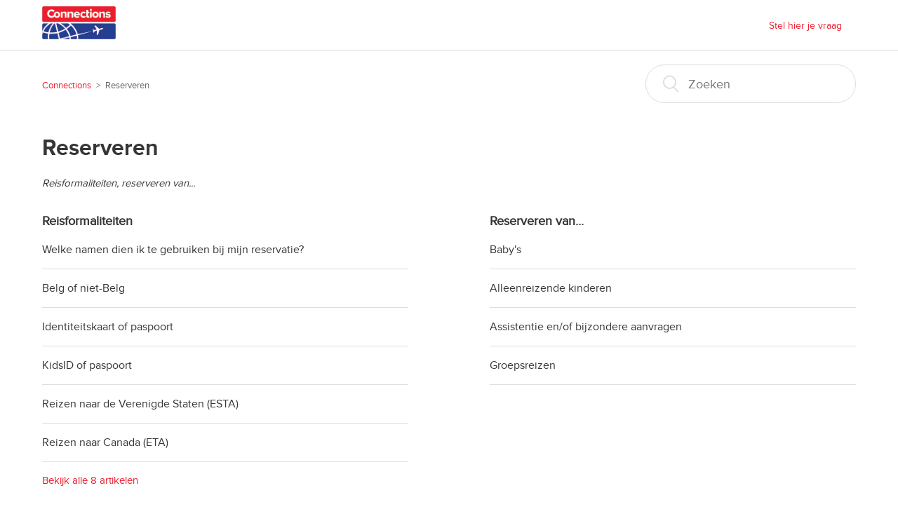

--- FILE ---
content_type: text/html; charset=utf-8
request_url: https://helpcenter.connections.be/hc/nl/categories/201089505-Reserveren
body_size: 3944
content:
<!DOCTYPE html>
<html dir="ltr" lang="nl">
<head>
  <meta charset="utf-8" />
  <!-- v26840 -->


  <title>Reserveren &ndash; Connections</title>

  <meta name="csrf-param" content="authenticity_token">
<meta name="csrf-token" content="">

  <meta name="description" content="Reisformaliteiten, reserveren van..." /><link rel="canonical" href="https://helpcenter.connections.be/hc/nl/categories/201089505-Reserveren">
<link rel="alternate" hreflang="fr-be" href="https://helpcenter.connections.be/hc/fr-be/categories/201089505-Reservation">
<link rel="alternate" hreflang="nl" href="https://helpcenter.connections.be/hc/nl/categories/201089505-Reserveren">
<link rel="alternate" hreflang="x-default" href="https://helpcenter.connections.be/hc/nl/categories/201089505-Reserveren">

  <link rel="stylesheet" href="//static.zdassets.com/hc/assets/application-f34d73e002337ab267a13449ad9d7955.css" media="all" id="stylesheet" />
    <!-- Entypo pictograms by Daniel Bruce — www.entypo.com -->
    <link rel="stylesheet" href="//static.zdassets.com/hc/assets/theming_v1_support-e05586b61178dcde2a13a3d323525a18.css" media="all" />
  <link rel="stylesheet" type="text/css" href="/hc/theming_assets/1051966/805249/style.css?digest=19362969423634">

  <link rel="icon" type="image/x-icon" href="/hc/theming_assets/01HZM9BNQ8HS9XY28F0W13K74V">

    <script src="//static.zdassets.com/hc/assets/jquery-ed472032c65bb4295993684c673d706a.js"></script>
    

  <meta content="width=device-width, initial-scale=1.0, maximum-scale=1.0, user-scalable=0" name="viewport" />

  <script type="text/javascript" src="/hc/theming_assets/1051966/805249/script.js?digest=19362969423634"></script>
</head>
<body class="">
  
  
  

  <header class="header">
  <div class="logo">
    <a title="Start" href="/hc/nl">
      <img src="/hc/theming_assets/01HZM9BNHNTTJZPE73JTGRQASK" alt="Logo">
    </a>
  </div>
  <div class="nav-wrapper">
    <span class="icon-menu"></span>
    <nav class="user-nav" id="user-nav">

        <a class="submit-a-request" href="/hc/nl/requests/new">Stel hier je vraag</a>
      

      
     
      
    </nav>
      <a class="login" data-auth-action="signin" role="button" rel="nofollow" title="Wordt in een dialoogvenster geopend" href="https://connectionshelpcenter.zendesk.com/access?brand_id=805249&amp;return_to=https%3A%2F%2Fhelpcenter.connections.be%2Fhc%2Fnl%2Fcategories%2F201089505-Reserveren&amp;locale=nl">Aanmelden</a>

  </div>
</header>


  <main role="main">
    <div class="container-divider"></div>
<div class="container">
  <nav class="sub-nav">
    <ol class="breadcrumbs">
  
    <li title="Connections">
      
        <a href="/hc/nl">Connections</a>
      
    </li>
  
    <li title="Reserveren">
      
        Reserveren
      
    </li>
  
</ol>

    <form role="search" class="search" data-search="" action="/hc/nl/search" accept-charset="UTF-8" method="get"><input type="hidden" name="utf8" value="&#x2713;" autocomplete="off" /><input type="search" name="query" id="query" placeholder="Zoeken" aria-label="Zoeken" /></form>
  </nav>

  <div class="category-container">
    <div class="category-content" style="flex:0%;">
      <header class="page-header">
        <h1>Reserveren</h1>
        
          <p class="page-header-description">Reisformaliteiten, reserveren van...</p>
        
      </header>

      <div class="section-tree">
        
          <section class="section">
            <h3 class="section-tree-title">
              <a href="/hc/nl/sections/202169089-Reisformaliteiten">Reisformaliteiten</a>
              
            </h3>
            
              <ul class="article-list">
                
                  <li class="article-list-item">
                    
                    <a href="/hc/nl/articles/209504305-Welke-namen-dien-ik-te-gebruiken-bij-mijn-reservatie" class="article-list-link">Welke namen dien ik te gebruiken bij mijn reservatie? </a>
                  </li>
                
                  <li class="article-list-item">
                    
                    <a href="/hc/nl/articles/208778129-Belg-of-niet-Belg" class="article-list-link">Belg of niet-Belg</a>
                  </li>
                
                  <li class="article-list-item">
                    
                    <a href="/hc/nl/articles/209504265-Identiteitskaart-of-paspoort" class="article-list-link">Identiteitskaart of paspoort</a>
                  </li>
                
                  <li class="article-list-item">
                    
                    <a href="/hc/nl/articles/209504245-KidsID-of-paspoort" class="article-list-link">KidsID of paspoort</a>
                  </li>
                
                  <li class="article-list-item">
                    
                    <a href="/hc/nl/articles/209504225-Reizen-naar-de-Verenigde-Staten-ESTA" class="article-list-link">Reizen naar de Verenigde Staten (ESTA)</a>
                  </li>
                
                  <li class="article-list-item">
                    
                    <a href="/hc/nl/articles/209504205-Reizen-naar-Canada-ETA" class="article-list-link">Reizen naar Canada (ETA)</a>
                  </li>
                
              </ul>
              
                <a href="/hc/nl/sections/202169089-Reisformaliteiten" class="see-all-articles">
                  Bekijk alle 8 artikelen
                </a>
              
            
          </section>
        
          <section class="section">
            <h3 class="section-tree-title">
              <a href="/hc/nl/sections/202172909-Reserveren-van">Reserveren van... </a>
              
            </h3>
            
              <ul class="article-list">
                
                  <li class="article-list-item">
                    
                    <a href="/hc/nl/articles/209504445-Baby-s" class="article-list-link">Baby&#39;s</a>
                  </li>
                
                  <li class="article-list-item">
                    
                    <a href="/hc/nl/articles/208776089-Alleenreizende-kinderen" class="article-list-link">Alleenreizende kinderen</a>
                  </li>
                
                  <li class="article-list-item">
                    
                    <a href="/hc/nl/articles/209504405-Assistentie-en-of-bijzondere-aanvragen" class="article-list-link">Assistentie en/of bijzondere aanvragen</a>
                  </li>
                
                  <li class="article-list-item">
                    
                    <a href="/hc/nl/articles/209504345-Groepsreizen" class="article-list-link">Groepsreizen</a>
                  </li>
                
              </ul>
              
            
          </section>
        
          <section class="section">
            <h3 class="section-tree-title">
              <a href="/hc/nl/sections/202169109-Bevestiging-van-reservatie-bestelbon">Bevestiging van reservatie / bestelbon</a>
              
            </h3>
            
              <ul class="article-list">
                
                  <li class="article-list-item">
                    
                    <a href="/hc/nl/articles/208776209-Bevestiging-van-mijn-reservatie" class="article-list-link">Bevestiging van mijn reservatie</a>
                  </li>
                
                  <li class="article-list-item">
                    
                    <a href="/hc/nl/articles/208776189-Wat-is-een-bestelbon" class="article-list-link">Wat is een bestelbon?</a>
                  </li>
                
                  <li class="article-list-item">
                    
                    <a href="/hc/nl/articles/208776169-Waar-vind-ik-mijn-reservatiecode-terug" class="article-list-link">Waar vind ik mijn reservatiecode terug? </a>
                  </li>
                
                  <li class="article-list-item">
                    
                    <a href="/hc/nl/articles/208776129-Ben-ik-verplicht-om-alle-segmenten-te-gebruiken" class="article-list-link">Ben ik verplicht om alle segmenten te gebruiken?</a>
                  </li>
                
                  <li class="article-list-item">
                    
                    <a href="/hc/nl/articles/208776109-Reservatie-op-standy-of-request" class="article-list-link">Reservatie op standy of request</a>
                  </li>
                
              </ul>
              
            
          </section>
        
          <section class="section">
            <h3 class="section-tree-title">
              <a href="/hc/nl/sections/202228425-Veilig-Online-Betalen">Veilig Online Betalen</a>
              
            </h3>
            
              <ul class="article-list">
                
                  <li class="article-list-item">
                    
                    <a href="/hc/nl/articles/209504585-Hoe-veilig-is-online-betalen" class="article-list-link">Hoe veilig is online betalen?</a>
                  </li>
                
                  <li class="article-list-item">
                    
                    <a href="/hc/nl/articles/209504545-Wat-gebeurt-er-met-mijn-kredietkaartgegevens" class="article-list-link">Wat gebeurt er met mijn kredietkaartgegevens?</a>
                  </li>
                
                  <li class="article-list-item">
                    
                    <a href="/hc/nl/articles/208776229-Ik-heb-online-geboekt-en-betaald-maar-heb-me-vergist-Wat-nu" class="article-list-link">Ik heb online geboekt en betaald, maar heb me vergist, Wat nu?</a>
                  </li>
                
                  <li class="article-list-item">
                    
                    <a href="/hc/nl/articles/208765169-Wanneer-wordt-mijn-kredietkaart-gedebiteerd" class="article-list-link">Wanneer wordt mijn kredietkaart gedebiteerd?</a>
                  </li>
                
              </ul>
              
            
          </section>
        
      </div>
    </div>
  </div>
</div>

  </main>

  <footer class="footer">
  <div class="footer-inner">
    <div class="logo">
    <a title="Start" href="/hc/nl">
      <img src="/hc/theming_assets/01HZM9BNHNTTJZPE73JTGRQASK" alt="Logo">
    </a>
  </div>  
       
    <div class="footer-language-selector">
      
        <div class="dropdown language-selector" aria-haspopup="true">
          <a class="dropdown-toggle">
            Nederlands
          </a>
          <span class="dropdown-menu dropdown-menu-end" role="menu">
            
              <a href="/hc/change_language/fr-be?return_to=%2Fhc%2Ffr-be%2Fcategories%2F201089505-Reservation" dir="ltr" rel="nofollow" role="menuitem">
                Français (Belgique)
              </a>
            
          </span>
        </div>
      
    </div>
  </div>
   <div class="footer-terms">
<b>Algemene informatie</b><br/>
Je bent steeds en uitsluitend aansprakelijk voor het inwinnen van bijgewerkte informatie omtrent je vereiste reisdocumenten en het tijdig aanschaffen hiervan.<br/>Ga hierbij zeker de vervaldatum van je internationaal paspoort na (6 maanden geldigheid bij terugreis is dé veilige marge!) en check meteen ook het paspoort voor je baby(’s) en kind(eren).</div>
</footer>



  <!-- / -->

  
  <script src="//static.zdassets.com/hc/assets/nl.e500712e7555d8354f19.js"></script>
  

  <script type="text/javascript">
  /*

    Greetings sourcecode lurker!

    This is for internal Zendesk and legacy usage,
    we don't support or guarantee any of these values
    so please don't build stuff on top of them.

  */

  HelpCenter = {};
  HelpCenter.account = {"subdomain":"connectionshelpcenter","environment":"production","name":"Connections Customer Service Center"};
  HelpCenter.user = {"identifier":"da39a3ee5e6b4b0d3255bfef95601890afd80709","email":null,"name":"","role":"anonymous","avatar_url":"https://assets.zendesk.com/hc/assets/default_avatar.png","is_admin":false,"organizations":[],"groups":[]};
  HelpCenter.internal = {"asset_url":"//static.zdassets.com/hc/assets/","web_widget_asset_composer_url":"https://static.zdassets.com/ekr/snippet.js","current_session":{"locale":"nl","csrf_token":null,"shared_csrf_token":null},"usage_tracking":{"event":"category_viewed","data":"BAh7CDoQY2F0ZWdvcnlfaWRpBOFh/[base64]--eea8b824f2edf7d13ff95860f2d5ea2d794b6214","url":"https://helpcenter.connections.be/hc/activity"},"current_record_id":null,"current_record_url":null,"current_record_title":null,"current_text_direction":"ltr","current_brand_id":805249,"current_brand_name":"Connections Customer Service Center","current_brand_url":"https://connectionshelpcenter.zendesk.com","current_brand_active":true,"current_path":"/hc/nl/categories/201089505-Reserveren","show_autocomplete_breadcrumbs":true,"user_info_changing_enabled":false,"has_user_profiles_enabled":false,"has_end_user_attachments":true,"user_aliases_enabled":false,"has_anonymous_kb_voting":false,"has_multi_language_help_center":true,"show_at_mentions":false,"embeddables_config":{"embeddables_web_widget":false,"embeddables_help_center_auth_enabled":false,"embeddables_connect_ipms":false},"answer_bot_subdomain":"static","gather_plan_state":"subscribed","has_article_verification":false,"has_gather":true,"has_ckeditor":false,"has_community_enabled":false,"has_community_badges":false,"has_community_post_content_tagging":false,"has_gather_content_tags":false,"has_guide_content_tags":true,"has_user_segments":true,"has_answer_bot_web_form_enabled":false,"has_garden_modals":false,"theming_cookie_key":"hc-da39a3ee5e6b4b0d3255bfef95601890afd80709-2-preview","is_preview":false,"has_search_settings_in_plan":true,"theming_api_version":1,"theming_settings":{"color_1":"#006eaa","color_2":"#ffffff","color_3":"#363636","color_4":"#ea1e2f","color_5":"#ffffff","font_1":"-apple-system, BlinkMacSystemFont, 'Segoe UI', Helvetica, Arial, sans-serif","font_2":"-apple-system, BlinkMacSystemFont, 'Segoe UI', Helvetica, Arial, sans-serif","logo":"/hc/theming_assets/01HZM9BNHNTTJZPE73JTGRQASK","favicon":"/hc/theming_assets/01HZM9BNQ8HS9XY28F0W13K74V","homepage_background_image":"/hc/theming_assets/01HZM9BNW27BE9BE5NXKW0SK26","community_background_image":"/hc/theming_assets/01HZM9BQBP4VF7Y3HW9P1H0GF6","community_image":"/hc/theming_assets/01HZM9BRG71RJ9RNX25MKJ4AZV"},"has_pci_credit_card_custom_field":false,"help_center_restricted":false,"is_assuming_someone_else":false,"flash_messages":[],"user_photo_editing_enabled":true,"user_preferred_locale":"nl","base_locale":"nl","login_url":"https://connectionshelpcenter.zendesk.com/access?brand_id=805249\u0026return_to=https%3A%2F%2Fhelpcenter.connections.be%2Fhc%2Fnl%2Fcategories%2F201089505-Reserveren","has_alternate_templates":false,"has_custom_statuses_enabled":false,"has_hc_generative_answers_setting_enabled":true,"has_generative_search_with_zgpt_enabled":false,"has_suggested_initial_questions_enabled":false,"has_guide_service_catalog":false,"has_service_catalog_search_poc":false,"has_service_catalog_itam":false,"has_csat_reverse_2_scale_in_mobile":false,"has_knowledge_navigation":false,"has_unified_navigation":false,"has_unified_navigation_eap_access":false,"has_csat_bet365_branding":false,"version":"v26840","dev_mode":false};
</script>

  
  <script src="//static.zdassets.com/hc/assets/moment-3b62525bdab669b7b17d1a9d8b5d46b4.js"></script>
  <script src="//static.zdassets.com/hc/assets/hc_enduser-be182e02d9d03985cf4f06a89a977e3d.js"></script>
  
  
</body>
</html>